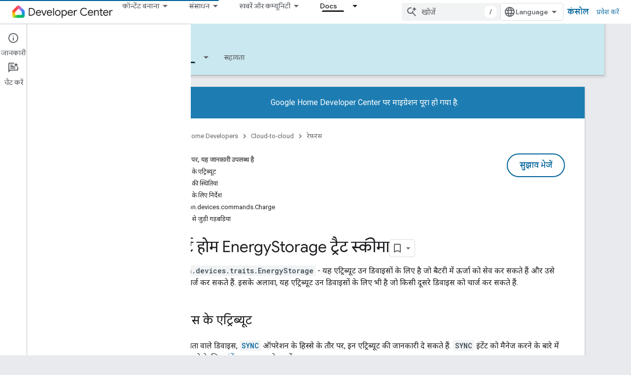

--- FILE ---
content_type: text/javascript
request_url: https://www.gstatic.com/devrel-devsite/prod/v0079f7325df1e0b784a1ccbfee37e53c0b91b20a7fc0e564436ed01ec55d2539/js/devsite_devsite_analytics_module__hi.js
body_size: -853
content:
(function(_ds){var window=this;try{window.customElements.define("devsite-analytics",_ds.HT)}catch(a){console.warn("Unrecognized DevSite custom element - DevsiteAnalytics",a)};})(_ds_www);


--- FILE ---
content_type: text/javascript
request_url: https://www.gstatic.com/devrel-devsite/prod/v0079f7325df1e0b784a1ccbfee37e53c0b91b20a7fc0e564436ed01ec55d2539/js/devsite_devsite_concierge_module__hi.js
body_size: -854
content:
(function(_ds){var window=this;var d1=function(){return"devsite-concierge"},Vqa=function(a){a.eventHandler.listen(a,"devsite-concierge-close-panel",()=>{document.body.getAttribute("concierge")==="modal"&&(a.dispatchEvent(new CustomEvent("devsite-sitemask-hide",{bubbles:!0})),a.ue=!1);_ds.aC(a,{type:"sidePanel",name:"closed",metadata:{id:a.zc,name:a.tagName.toLowerCase(),action:"close button click"}});e1(a,!0)});a.eventHandler.listen(a,"devsite-concierge-open-panel",c=>{c=c.getBrowserEvent().detail.hv;a.o(c,!0)});a.eventHandler.listen(document.body,
"devsite-sitemask-hidden",()=>{document.body.getAttribute("concierge")==="modal"&&(a.ue=!1,_ds.$B(a,"concierge","open",document.body))});a.eventHandler.listen(a,"devsite-concierge-fullscreen-panel",()=>{a.ue=!0;_ds.$B(a,"concierge","modal",document.body);a.dispatchEvent(new CustomEvent("devsite-sitemask-show",{bubbles:!0}));_ds.aC(a,{type:"sidePanel",name:"fullscreen",metadata:{id:a.zc,name:a.tagName.toLowerCase()}})});a.eventHandler.listen(a,"devsite-concierge-dock-panel",c=>{c=c.getBrowserEvent();
a.ue=!1;_ds.$B(a,"concierge","open",document.body);c&&c.detail&&c.detail.hideSitemask&&a.dispatchEvent(new CustomEvent("devsite-sitemask-hide",{bubbles:!0}))});a.eventHandler.listen(a,"devsite-concierge-set-notification",c=>{c=c.getBrowserEvent();Uqa(a,c)});a.eventHandler.listen(a,"devsite-concierge-clear-notification",c=>{switch(c.getBrowserEvent().detail.tagName){case "devsite-concierge-ai-panel":a.Eg=!1;a.wi="";break;case "devsite-concierge-info-panel":a.eh=!1;a.ej="";break;case "devsite-concierge-recommendations-panel":a.uh=
!1;a.Hj="";break;case "devsite-concierge-api-explorer-panel":a.Fg=!1;a.zi="";break;case "devsite-concierge-my-activity-panel":a.oh=!1,a.wj=""}});a.eventHandler.listen(document.body,"devsite-before-page-change",()=>{a.largeViewport||e1(a)});const b=window.matchMedia("(min-width: 1400px)");a.largeViewport=b.matches;a.eventHandler.listen(b,"change",c=>{c=c.getBrowserEvent().matches;a.largeViewport=c});a.eventHandler.listen(document.body,"devsite-page-changed",()=>{f1(a)});a.eventHandler.listen(document.body,
"devsite-viewport-change",c=>{c=c.getBrowserEvent().detail.viewport==="viewport--desktop";if(a.Tg)a.wq=c,_ds.dB(a);else if(!c){c=document.body.getAttribute("concierge")==="modal";const d=document.body.getAttribute("concierge")==="open";c&&(a.dispatchEvent(new CustomEvent("devsite-sitemask-hide",{bubbles:!0})),a.ue=!1);d&&(a.panelOpen=!1);if(c||d)e1(a,!0),_ds.dB(a)}});if(a.Tg){let c;(c=window.document.getElementsByClassName("devsite-devguide-mobile-button").item(0))==null||c.addEventListener("click",
()=>{a.o("devsite-concierge-info-panel",!1)})}},f1=function(a){const b=_ds.C(),c=document.body.getAttribute("type");let d=document.body.hasAttribute("display-toc");if(c==="lcat"||c==="codelab")d=!1;else if(a.tenantId===1){if(b.pathname.match("^/learn[/]?")||b.pathname.match("^/community[/]?")||b.pathname.match("^/solutions[/]?"))d=!0;c==="profile"&&(d=!0)}d?_ds.$B(a,"concierge",a.ue?"modal":a.panelOpen?"open":"closed",document.body):_ds.$B(a,"concierge","hide",document.body);return d},e1=async function(a,
b=!1){b&&await (await _ds.v()).getStorage().set("devguide_state","","CLOSED");await g1(a,!1)},Uqa=async function(a,b){const c=b.detail.tagName;b=b.detail.message;if(a.zc!==c)switch(c){case "devsite-concierge-ai-panel":a.Eg&&(a.Eg=!1,a.wi="",_ds.dB(a),await a.j);a.Eg=!0;b&&(a.wi=b);break;case "devsite-concierge-info-panel":a.eh&&(a.eh=!1,a.ej="",_ds.dB(a),await a.j);a.eh=!0;b&&(a.ej=b);break;case "devsite-concierge-recommendations-panel":a.uh&&(a.uh=!1,a.Hj="",_ds.dB(a),await a.j);a.uh=!0;b&&(a.Hj=
b);break;case "devsite-concierge-api-explorer-panel":a.Fg&&(a.Fg=!1,a.zi="",_ds.dB(a),await a.j);a.Fg=!0;b&&(a.zi=b);break;case "devsite-concierge-my-activity-panel":a.oh&&(a.oh=!1,a.wj="",_ds.dB(a),await a.j),a.oh=!0,b&&(a.wj=b)}},h1=function(a,b,c=0){if(b!==document.body&&b.parentElement){var {x:d,y:e,height:f}=b.getBoundingClientRect();return e+f>c&&d>0&&d<window.innerWidth?b:h1(a,b.parentElement,c)}},Wqa=async function(a,b){await _ds.v();var c,d,e;const f=((c=document)==null?void 0:(d=c.documentElement)==
null?void 0:(e=d.getAttribute("dir"))==null?void 0:e.toLowerCase())==="rtl";(c=document.querySelector("devsite-header"))&&await customElements.whenDefined("devsite-header");c=(c==null?void 0:c.oa())||0;if(a=h1(a,b,c)){var {x:g,y:h,width:k,height:l}=a.getBoundingClientRect();b=f?g+k:g;c=Math.max(h,c);d=f?Math.max(0,g):Math.min(g+k,window.innerWidth);e=Math.min(l-Math.abs(h),window.innerHeight);var m=Math.round(Math.max(5,(d-b)*.01));m=f?-m:m;var n=Math.round(Math.max(5,(e-c)*.01));g=b;h=c;for(var r=
document.elementFromPoint(g,h),q=!1;r===a||!a.contains(r)||!q;){r&&(q=r.getBoundingClientRect().top>=c);g+=m;f?g<d&&(g=b,h+=n):g>d&&(g=b,h+=n);if(h>e)return;r=document.elementFromPoint(g,h)}return r}},g1=async function(a,b,c=""){a.zc=c;if(a.panelOpen!==b)if(c=document.querySelector(".devsite-article-body")){var d=await Wqa(a,c);d?(await _ds.Ih(),c=d.getBoundingClientRect().top||0,a.panelOpen=b,document.body.dispatchEvent(new CustomEvent("devsite-sticky-resize",{bubbles:!0})),await _ds.Ko(),a=d.getBoundingClientRect().top||
0,a-c!==0&&window.scrollBy({left:window.scrollX,top:a-c}),_ds.Jh()):a.panelOpen=b}else a.panelOpen=b},i1=function(a,b){a.panelOpen||_ds.aC(a,{type:"sidePanel",name:"opened",metadata:{id:b,name:a.tagName.toLowerCase(),action:"menu item click"}});a.zc!==b?(a.Ba({category:"Developer Concierge",action:a.panelOpen?"Switch Tab":"Open Panel",label:b}),_ds.aC(a,{type:"sidePanel",name:"tabClick",metadata:{id:b,name:a.tagName.toLowerCase()}}),a.o(b,!0)):a.ue||(_ds.aC(a,{type:"sidePanel",name:"closed",metadata:{id:b,
name:a.tagName.toLowerCase(),action:"menu item click"}}),e1(a,!0))},Xqa=function(a,b,c,d){return c?d?(0,_ds.M)`<div class="devsite-concierge-notification-dot"></div>
      <div
        class="devsite-concierge-notification"
        @click="${()=>{i1(a,b)}}"
        >${d}</div
      >`:(0,_ds.M)`<div class="devsite-concierge-notification-dot"></div>`:(0,_ds.M)``},j1=function(a,b,c=!1){if(!c)return(0,_ds.M)``;a.ma.push(b);switch(b){case "devsite-concierge-ai-panel":return(0,_ds.M)` <devsite-concierge-ai-panel
          ?active="${a.zc===b}">
        </devsite-concierge-ai-panel>`;case "devsite-concierge-info-panel":return(0,_ds.M)` <devsite-concierge-info-panel
          ?active="${a.zc===b}">
        </devsite-concierge-info-panel>`;case "devsite-concierge-recommendations-panel":return(0,_ds.M)` <devsite-concierge-recommendations-panel
          ?active="${a.zc===b}">
        </devsite-concierge-recommendations-panel>`;case "devsite-concierge-api-explorer-panel":return(0,_ds.M)` <devsite-concierge-api-explorer-panel
          ?active="${a.zc===b}">
        </devsite-concierge-api-explorer-panel>`;case "devsite-concierge-my-activity-panel":return(0,_ds.M)` <devsite-concierge-my-activity-panel
          ?active="${a.zc===b}">
        </devsite-concierge-my-activity-panel>`;default:return(0,_ds.M)` <div ?active="${a.zc===b}">
          ${b} element missing
        </div>`}},k1=function(a,b,c,d,e,f=!1,g=!1,h=""){return f?(0,_ds.M)`
      <button class="${(0,_ds.cz)({"devsite-concierge-menu-item--selected":a.zc===b,"devsite-concierge-menu-item":!0,[`${b}--menu-item`]:!0})}"
          @click="${()=>{i1(a,b)}}"
          data-title="${d}">
        <div class="devsite-concierge-menu-icon" aria-hidden="true">
          ${e}
        </div>
        <div class="devsite-concierge-menu-title">
          ${c}
        </div>
        ${Xqa(a,b,g,h)}
      </button>`:(0,_ds.M)``},Yqa=function(a){return(0,_ds.M)` <div
      aria-label="${"\u0938\u093e\u0907\u0921 \u092a\u0948\u0928\u0932 \u092e\u0947\u0928\u094d\u092f\u0942"}"
      aria-orientation="${a.Tg&&!a.ue&&a.panelOpen&&a.wq?"horizontal":"vertical"}"
      class="devsite-concierge-menu"
      role="toolbar"
      @keydown="${b=>{if(b.key==="ArrowUp"||b.key==="ArrowDown"||b.key==="ArrowLeft"||b.key==="ArrowRight"){b.preventDefault();let c=0;const d=document.activeElement,e=a.querySelectorAll(".devsite-concierge-menu-item");d&&(c=[...e].indexOf(d));c=b.key==="ArrowUp"||b.key==="ArrowLeft"?c===0?e.length-1:c-1:c===e.length-1?0:c+1;e[c].focus()}}}">
      ${k1(a,"devsite-concierge-info-panel","\u091c\u093e\u0928\u0915\u093e\u0930\u0940","\u092a\u0947\u091c \u0915\u0940 \u091c\u093e\u0928\u0915\u093e\u0930\u0940",_ds.dka,a.Tm,a.eh,a.ej)}
      ${k1(a,"devsite-concierge-ai-panel","\u091a\u0948\u091f \u0915\u0930\u0947\u0902","\u0907\u0938 \u092a\u0947\u091c \u0915\u0947 \u092c\u093e\u0930\u0947 \u092e\u0947\u0902 \u092a\u0942\u091b\u0947\u0902",_ds.Eja,a.Qm,a.Eg,a.wi)}
      ${k1(a,"devsite-concierge-recommendations-panel","\u092e\u093f\u0932\u0924\u0947-\u091c\u0941\u0932\u0924\u0947 \u0938\u0941\u091d\u093e\u0935","\u092e\u093f\u0932\u0924\u0947-\u091c\u0941\u0932\u0924\u0947 \u092a\u0947\u091c",_ds.jka,a.Ym,a.uh,a.Hj)}
      ${k1(a,"devsite-concierge-api-explorer-panel","\u090f\u092a\u0940\u0906\u0908","APIs Explorer",_ds.Pja,a.Rm,a.Fg,a.zi)}
      ${k1(a,"devsite-concierge-my-activity-panel","\u0939\u093e\u0932 \u0915\u0940 \u0917\u0924\u093f\u0935\u093f\u0927\u093f","\u0939\u093e\u0932 \u0915\u0940 \u0917\u0924\u093f\u0935\u093f\u0927\u093f",(0,_ds.M)`<svg
    width="20"
    height="18"
    viewBox="0 0 20 18"
    fill="none"
    xmlns="http://www.w3.org/2000/svg">
    <path
      d="M17 12C15.7 12 14.6 12.84 14.18 14H9C7.9 14 7 13.1 7 12C7 10.9 7.9 10 9 10H11C13.21 10 15 8.21 15 6C15 3.79 13.21 2 11 2H5.82C5.4 0.84 4.3 0 3 0C1.34 0 0 1.34 0 3C0 4.66 1.34 6 3 6C4.3 6 5.4 5.16 5.82 4H11C12.1 4 13 4.9 13 6C13 7.1 12.1 8 11 8H9C6.79 8 5 9.79 5 12C5 14.21 6.79 16 9 16H14.18C14.59 17.16 15.69 18 17 18C18.66 18 20 16.66 20 15C20 13.34 18.66 12 17 12ZM3 4C2.45 4 2 3.55 2 3C2 2.45 2.45 2 3 2C3.55 2 4 2.45 4 3C4 3.55 3.55 4 3 4Z"
      fill="#1967D2" />
  </svg>`,a.Um,a.oh,a.wj)}
    </div>`},l1=class extends _ds.bC{Na(){return this}constructor(){super(["devsite-tooltip"]);this.ue=this.Ym=this.Um=this.Tm=this.Rm=this.Qm=!1;this.wq=_ds.fi()==="viewport--desktop";this.uh=this.oh=this.eh=this.Fg=this.Eg=this.Tg=!1;this.zc=this.Hj=this.wj=this.ej=this.zi=this.wi="";this.panelOpen=this.largeViewport=!1;this.eventHandler=new _ds.u;this.ma=[];this.ea="UNDEFINED";this.tenantId=0;_ds.ZB(this,(0,_ds.Ag)`concierge`)}async connectedCallback(){var a=await _ds.v();this.tenantId=a.getTenantId()||
0;this.Tg=await a.hasMendelFlagAccess("Concierge","enable_devguide_mobile_view");super.connectedCallback();Vqa(this);if(f1(this)&&(a=_ds.C(),a.searchParams.has("devguide")))switch(a.searchParams.get("devguide")){case "ai":await this.o("devsite-concierge-ai-panel",!1);break;case "recommendations":await this.o("devsite-concierge-recommendations-panel",!1);break;case "api_explorer":await this.o("devsite-concierge-api-explorer-panel",!1);break;case "my_activity":await this.o("devsite-concierge-my-activity-panel",
!1);break;default:await this.o("devsite-concierge-info-panel",!1)}}disconnectedCallback(){super.disconnectedCallback();_ds.D(this.eventHandler);document.body.removeAttribute("concierge")}async oa(a,b){await this.o("devsite-concierge-ai-panel");const c=this.querySelector("devsite-concierge-ai-panel"),d=_ds.C();d.search="";c&&await _ds.zW(c,{code:a,language:b,url:d.href})}async o(a,b=!1){b&&await (await _ds.v()).getStorage().set("devguide_state","","OPEN");await g1(this,!0,a)}static get observedAttributes(){return["data-ai-panel",
"data-api-explorer-panel","data-info-panel","data-my-activity-panel","data-recommendations-panel"]}attributeChangedCallback(a){switch(a){case "data-ai-panel":this.Qm=this.hasAttribute("data-ai-panel");_ds.YB("devsite-concierge-ai-panel");break;case "data-info-panel":this.Tm=this.hasAttribute("data-info-panel");_ds.YB("devsite-concierge-info-panel");break;case "data-recommendations-panel":this.Ym=this.hasAttribute("data-recommendations-panel");_ds.YB("devsite-concierge-recommendations-panel");break;
case "data-api-explorer-panel":this.Rm=this.hasAttribute("data-api-explorer-panel");_ds.YB("devsite-concierge-api-explorer-panel");break;case "data-my-activity-panel":this.Um=this.hasAttribute("data-my-activity-panel"),_ds.YB("devsite-concierge-my-activity-panel")}}async m(a){super.m(a);this.ma.length>0&&_ds.aC(this,{type:"sidePanel",name:"impression",metadata:{id:this.ma[0],name:this.tagName.toLowerCase()}});a.has("largeViewport")&&this.zc===""&&this.largeViewport&&(this.ea=await (await _ds.v()).getStorage().get("devguide_state",
"")||"UNDEFINED",this.ea!=="CLOSED"&&(await this.o(this.ma[0]),this.Ba({category:"Developer Concierge",action:"Opened by default"})))}updated(a){super.updated(a);a.has("panelOpen")&&f1(this)}qa(){return f1(this)}render(){return(0,_ds.M)` <div class="${(0,_ds.cz)({"devsite-concierge-panel-open":this.panelOpen,"devsite-concierge-container ":!0,"mobile-view-not-enabled":!this.Tg})}">
      ${Yqa(this)} ${(0,_ds.M)`<div class="devsite-concierge-panel">
      ${j1(this,"devsite-concierge-info-panel",this.Tm)}
      ${j1(this,"devsite-concierge-ai-panel",this.Qm)}
      ${j1(this,"devsite-concierge-recommendations-panel",this.Ym)}
      ${j1(this,"devsite-concierge-api-explorer-panel",this.Rm)}
      ${j1(this,"devsite-concierge-my-activity-panel",this.Um)}
    </div>`}
    </div>`}};l1.prototype.attributeChangedCallback=l1.prototype.attributeChangedCallback;l1.getTagName=d1;_ds.w([_ds.H(),_ds.x("design:type",Object)],l1.prototype,"Qm",void 0);_ds.w([_ds.H(),_ds.x("design:type",Object)],l1.prototype,"Rm",void 0);_ds.w([_ds.H(),_ds.x("design:type",Object)],l1.prototype,"Tm",void 0);_ds.w([_ds.H(),_ds.x("design:type",Object)],l1.prototype,"Um",void 0);_ds.w([_ds.H(),_ds.x("design:type",Object)],l1.prototype,"Ym",void 0);
_ds.w([_ds.H(),_ds.x("design:type",Object)],l1.prototype,"ue",void 0);_ds.w([_ds.H(),_ds.x("design:type",Object)],l1.prototype,"wq",void 0);_ds.w([_ds.H(),_ds.x("design:type",Object)],l1.prototype,"Tg",void 0);_ds.w([_ds.H(),_ds.x("design:type",Object)],l1.prototype,"Eg",void 0);_ds.w([_ds.H(),_ds.x("design:type",Object)],l1.prototype,"Fg",void 0);_ds.w([_ds.H(),_ds.x("design:type",Object)],l1.prototype,"eh",void 0);_ds.w([_ds.H(),_ds.x("design:type",Object)],l1.prototype,"oh",void 0);
_ds.w([_ds.H(),_ds.x("design:type",Object)],l1.prototype,"uh",void 0);_ds.w([_ds.H(),_ds.x("design:type",Object)],l1.prototype,"wi",void 0);_ds.w([_ds.H(),_ds.x("design:type",Object)],l1.prototype,"zi",void 0);_ds.w([_ds.H(),_ds.x("design:type",Object)],l1.prototype,"ej",void 0);_ds.w([_ds.H(),_ds.x("design:type",Object)],l1.prototype,"wj",void 0);_ds.w([_ds.H(),_ds.x("design:type",Object)],l1.prototype,"Hj",void 0);_ds.w([_ds.H(),_ds.x("design:type",Object)],l1.prototype,"zc",void 0);
_ds.w([_ds.F({type:Boolean}),_ds.x("design:type",Object)],l1.prototype,"largeViewport",void 0);_ds.w([_ds.F({type:Boolean}),_ds.x("design:type",Object)],l1.prototype,"panelOpen",void 0);try{customElements.define(d1(),l1)}catch(a){console.warn("Unrecognized DevSite custom element - DevsiteConcierge",a)};})(_ds_www);
